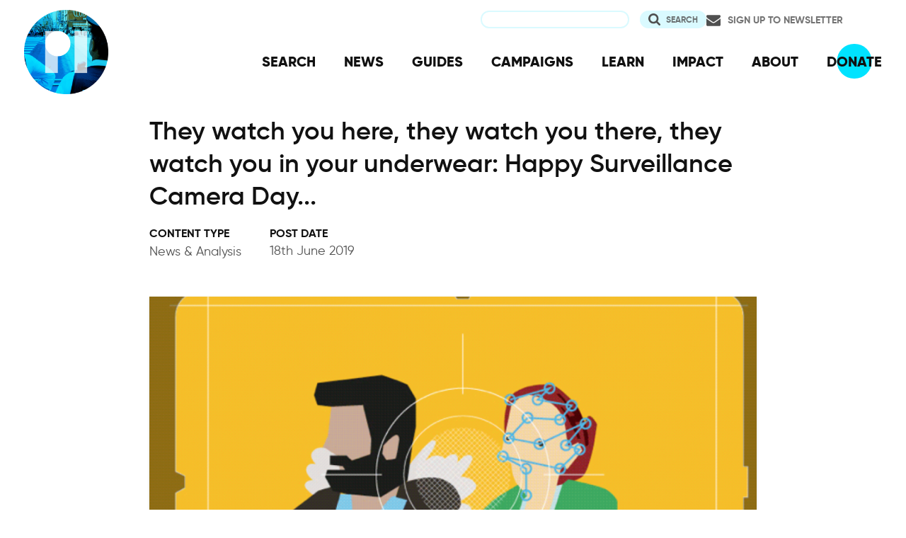

--- FILE ---
content_type: text/html; charset=UTF-8
request_url: https://privacyinternational.org/news-analysis/3020/they-watch-you-here-they-watch-you-there-they-watch-you-your-underwear-happy
body_size: 12178
content:
<!DOCTYPE html>
<html lang="en" dir="ltr" prefix="og: https://ogp.me/ns#">
  <head>
    <meta charset="utf-8" />
<meta name="description" content="It&#039;s a big question, have you purchased a card for your local surveillance camera on Surveillance Camera Day? Yes, Surveillance Camera Day is a real thing and happens on 20 June." />
<link rel="canonical" href="http://privacyinternational.org/news-analysis/3020/they-watch-you-here-they-watch-you-there-they-watch-you-your-underwear-happy" />
<meta name="rights" content="Creative Commons Attribution-ShareAlike 4.0 International" />
<link rel="icon" href="/sites/default/files/fav/favicon.ico" />
<link rel="icon" sizes="16x16" href="/sites/default/files/fav/favicon-16x16.png" />
<link rel="icon" sizes="32x32" href="/sites/default/files/fav/favicon-32x32.png" />
<link rel="icon" sizes="96x96" href="/sites/default/files/fav/favicon-96x96.png" />
<link rel="icon" sizes="192x192" href="/sites/default/files/fav/android-icon-192x192.png" />
<link rel="apple-touch-icon" href="/sites/default/files/fav/apple-icon-60x60.png" />
<link rel="apple-touch-icon" sizes="72x72" href="/sites/default/files/fav/apple-icon-72x72.png" />
<link rel="apple-touch-icon" sizes="76x76" href="/sites/default/files/fav/apple-icon-76x76.png" />
<link rel="apple-touch-icon" sizes="114x114" href="/sites/default/files/fav/apple-icon-114x114.png" />
<link rel="apple-touch-icon" sizes="120x120" href="/sites/default/files/fav/apple-icon-120x120.png" />
<link rel="apple-touch-icon" sizes="144x144" href="/sites/default/files/fav/apple-icon-144x144.png" />
<link rel="apple-touch-icon" sizes="152x152" href="/sites/default/files/fav/apple-icon-152x152.png" />
<link rel="apple-touch-icon" sizes="180x180" href="/sites/default/files/fav/apple-icon-180x180.png" />
<link rel="apple-touch-icon-precomposed" href="/sites/default/files/fav/apple-icon-57x57.png" />
<link rel="apple-touch-icon-precomposed" sizes="72x72" href="/sites/default/files/fav/apple-icon-72x72.png" />
<link rel="apple-touch-icon-precomposed" sizes="76x76" href="/sites/default/files/fav/apple-icon-76x76.png" />
<link rel="apple-touch-icon-precomposed" sizes="114x114" href="/sites/default/files/fav/apple-icon-114x114.png" />
<link rel="apple-touch-icon-precomposed" sizes="120x120" href="/sites/default/files/fav/apple-icon-120x120.png" />
<link rel="apple-touch-icon-precomposed" sizes="144x144" href="/sites/default/files/fav/apple-icon-114x114.png" />
<link rel="apple-touch-icon-precomposed" sizes="152x152" href="/sites/default/files/fav/apple-icon-152x152.png" />
<link rel="apple-touch-icon-precomposed" sizes="180x180" href="/sites/default/files/fav/apple-icon-180x180.png" />
<meta property="og:site_name" content="Privacy International" />
<meta property="og:url" content="http://privacyinternational.org/news-analysis/3020/they-watch-you-here-they-watch-you-there-they-watch-you-your-underwear-happy" />
<meta property="og:title" content="They watch you here, they watch you there, they watch you in your underwear: Happy Surveillance Camera Day..." />
<meta property="og:description" content="It&#039;s a big question, have you purchased a card for your local surveillance camera on Surveillance Camera Day? Yes, Surveillance Camera Day is a real thing and happens on 20 June." />
<meta name="twitter:card" content="summary_large_image" />
<meta name="twitter:description" content="It&#039;s a big question, have you purchased a card for your local surveillance camera on Surveillance Camera Day? Yes, Surveillance Camera Day is a real thing and happens on 20 June." />
<meta name="twitter:title" content="They watch you here, they watch you there, they watch you in your underwear: Happy Surveillance Camera Day..." />
<meta name="twitter:site" content="@privacyint" />
<meta name="twitter:site:id" content="20982910" />
<meta name="twitter:creator:id" content="20982910" />
<meta name="twitter:creator" content="@privacyint" />
<meta name="Generator" content="Drupal 10 (https://www.drupal.org)" />
<meta name="MobileOptimized" content="width" />
<meta name="HandheldFriendly" content="true" />
<meta name="viewport" content="width=device-width, initial-scale=1.0" />
<link rel="preconnect" href="https://challenges.cloudflare.com" />
<link rel="alternate" hreflang="en" href="http://privacyinternational.org/news-analysis/3020/they-watch-you-here-they-watch-you-there-they-watch-you-your-underwear-happy" />

    <title>They watch you here, they watch you there, they watch you in your underwear: Happy Surveillance Camera Day... | Privacy International</title>
    <link rel="stylesheet" media="all" href="/libraries/drupal-superfish/css/superfish.css?t9ml79" />
<link rel="stylesheet" media="all" href="/themes/contrib/stable/css/system/components/align.module.css?t9ml79" />
<link rel="stylesheet" media="all" href="/themes/contrib/stable/css/system/components/fieldgroup.module.css?t9ml79" />
<link rel="stylesheet" media="all" href="/themes/contrib/stable/css/system/components/container-inline.module.css?t9ml79" />
<link rel="stylesheet" media="all" href="/themes/contrib/stable/css/system/components/clearfix.module.css?t9ml79" />
<link rel="stylesheet" media="all" href="/themes/contrib/stable/css/system/components/details.module.css?t9ml79" />
<link rel="stylesheet" media="all" href="/themes/contrib/stable/css/system/components/hidden.module.css?t9ml79" />
<link rel="stylesheet" media="all" href="/themes/contrib/stable/css/system/components/item-list.module.css?t9ml79" />
<link rel="stylesheet" media="all" href="/themes/contrib/stable/css/system/components/js.module.css?t9ml79" />
<link rel="stylesheet" media="all" href="/themes/contrib/stable/css/system/components/nowrap.module.css?t9ml79" />
<link rel="stylesheet" media="all" href="/themes/contrib/stable/css/system/components/position-container.module.css?t9ml79" />
<link rel="stylesheet" media="all" href="/themes/contrib/stable/css/system/components/reset-appearance.module.css?t9ml79" />
<link rel="stylesheet" media="all" href="/themes/contrib/stable/css/system/components/resize.module.css?t9ml79" />
<link rel="stylesheet" media="all" href="/themes/contrib/stable/css/system/components/system-status-counter.css?t9ml79" />
<link rel="stylesheet" media="all" href="/themes/contrib/stable/css/system/components/system-status-report-counters.css?t9ml79" />
<link rel="stylesheet" media="all" href="/themes/contrib/stable/css/system/components/system-status-report-general-info.css?t9ml79" />
<link rel="stylesheet" media="all" href="/themes/contrib/stable/css/system/components/tablesort.module.css?t9ml79" />
<link rel="stylesheet" media="all" href="/themes/contrib/stable/css/views/views.module.css?t9ml79" />
<link rel="stylesheet" media="all" href="/modules/contrib/better_exposed_filters/css/better_exposed_filters.css?t9ml79" />
<link rel="stylesheet" media="all" href="/themes/contrib/stable/css/core/assets/vendor/normalize-css/normalize.css?t9ml79" />
<link rel="stylesheet" media="all" href="/themes/contrib/stable/css/core/normalize-fixes.css?t9ml79" />
<link rel="stylesheet" media="all" href="/themes/contrib/classy/css/components/action-links.css?t9ml79" />
<link rel="stylesheet" media="all" href="/themes/contrib/classy/css/components/breadcrumb.css?t9ml79" />
<link rel="stylesheet" media="all" href="/themes/contrib/classy/css/components/button.css?t9ml79" />
<link rel="stylesheet" media="all" href="/themes/contrib/classy/css/components/collapse-processed.css?t9ml79" />
<link rel="stylesheet" media="all" href="/themes/contrib/classy/css/components/container-inline.css?t9ml79" />
<link rel="stylesheet" media="all" href="/themes/contrib/classy/css/components/details.css?t9ml79" />
<link rel="stylesheet" media="all" href="/themes/contrib/classy/css/components/exposed-filters.css?t9ml79" />
<link rel="stylesheet" media="all" href="/themes/contrib/classy/css/components/field.css?t9ml79" />
<link rel="stylesheet" media="all" href="/themes/contrib/classy/css/components/form.css?t9ml79" />
<link rel="stylesheet" media="all" href="/themes/contrib/classy/css/components/icons.css?t9ml79" />
<link rel="stylesheet" media="all" href="/themes/contrib/classy/css/components/inline-form.css?t9ml79" />
<link rel="stylesheet" media="all" href="/themes/contrib/classy/css/components/item-list.css?t9ml79" />
<link rel="stylesheet" media="all" href="/themes/contrib/classy/css/components/link.css?t9ml79" />
<link rel="stylesheet" media="all" href="/themes/contrib/classy/css/components/links.css?t9ml79" />
<link rel="stylesheet" media="all" href="/themes/contrib/classy/css/components/menu.css?t9ml79" />
<link rel="stylesheet" media="all" href="/themes/contrib/classy/css/components/more-link.css?t9ml79" />
<link rel="stylesheet" media="all" href="/themes/contrib/classy/css/components/pager.css?t9ml79" />
<link rel="stylesheet" media="all" href="/themes/contrib/classy/css/components/tabledrag.css?t9ml79" />
<link rel="stylesheet" media="all" href="/themes/contrib/classy/css/components/tableselect.css?t9ml79" />
<link rel="stylesheet" media="all" href="/themes/contrib/classy/css/components/tablesort.css?t9ml79" />
<link rel="stylesheet" media="all" href="/themes/contrib/classy/css/components/tabs.css?t9ml79" />
<link rel="stylesheet" media="all" href="/themes/contrib/classy/css/components/textarea.css?t9ml79" />
<link rel="stylesheet" media="all" href="/themes/contrib/classy/css/components/ui-dialog.css?t9ml79" />
<link rel="stylesheet" media="all" href="/themes/contrib/classy/css/components/messages.css?t9ml79" />
<link rel="stylesheet" media="all" href="/themes/custom/privacy_international_2020/css/styles.css?t9ml79" />

    
  </head>
  <body class="path-node page-node-type-blogs">
        <a href="#main-content" class="visually-hidden focusable skip-link">
      Skip to main content
    </a>
    
      <div class="dialog-off-canvas-main-canvas" data-off-canvas-main-canvas>
    <div class="layout-container">
  <a id="top"></a>

  <header role="banner">
      <div class="region region-branding">
    <div id="block-privacy-international-2020-site-branding" class="block block-system block-system-branding-block">
  
    
        <a href="/" rel="home" class="site-logo">
      <img src="#" alt="Home" class="random-logo" />

      <noscript>
        <img src="themes/custom/privacy_international_2020/images/logos/logo-1.png" alt="Home" />
      </noscript>
    </a>
  </div>

  </div>

      <div class="region region-header">
    <div id="block-newsletterlink-2" class="block block-block-content block-block-content5084d3cd-be5b-4f28-9432-55f7f74c4805">
  
    
      
            <div class="clearfix text-formatted field field--name-body field--type-text-with-summary field--label-hidden field__item"><p><a href="https://action.privacyinternational.org/user/register">Sign up to Newsletter</a></p></div>
      
  </div>
<div class="views-exposed-form bef-exposed-form block block-views-exposed-filter-blocks block-views-exposed-filter-blocks-block" data-drupal-selector="views-exposed-form-privacyinternationalweb-index-search-page-1" id="block-privacy-international-2020-viewsexposedfilterblock">
  
    
      <form action="/search" method="get" id="views-exposed-form-privacyinternationalweb-index-search-page-1" accept-charset="UTF-8">
  <div class="form--inline clearfix">
  <div class="js-form-item form-item js-form-type-textfield form-type-textfield js-form-item-keywords form-item-keywords">
      <label for="edit-keywords">Search</label>
        <input data-drupal-selector="edit-keywords" type="text" id="edit-keywords" name="keywords" value="" size="30" maxlength="128" class="form-text" />

        </div>
<div data-drupal-selector="edit-actions" class="form-actions js-form-wrapper form-wrapper" id="edit-actions"><input data-drupal-selector="edit-submit-privacyinternationalweb-index-search" type="submit" id="edit-submit-privacyinternationalweb-index-search" value="Search" class="button js-form-submit form-submit" />
</div>

</div>

</form>

  </div>
<div id="block-mainnavigation" class="block block-superfish block-superfishmain">
  
    
      
<ul id="superfish-main" class="menu sf-menu sf-main sf-horizontal sf-style-none" role="menu" aria-label="Menu">
  

  
  <li id="main-menu-link-content46d94688-1876-4055-a46c-fd3ac68bc004" class="sf-depth-1 sf-no-children sf-first" role="none">
    
          <a href="/advanced-search" class="sf-depth-1" role="menuitem">SEARCH</a>
    
    
    
    
      </li>


  
  <li id="main-menu-link-content530832b5-3034-4876-91d9-05ae3788343d" class="sf-depth-1 sf-no-children" role="none">
    
          <a href="/news" class="sf-depth-1" role="menuitem">NEWS</a>
    
    
    
    
      </li>


  
  <li id="main-menu-link-contentc46ee1e8-22eb-4841-a215-c41b012272ac" class="sf-depth-1 sf-no-children" role="none">
    
          <a href="/guides" class="sf-depth-1" role="menuitem">GUIDES</a>
    
    
    
    
      </li>


  
  <li id="main-menu-link-contentd3f174fd-e7b4-4776-8076-92851a44bcd0" class="sf-depth-1 sf-no-children" role="none">
    
          <a href="/campaigns" class="sf-depth-1" role="menuitem">CAMPAIGNS</a>
    
    
    
    
      </li>


  
  <li id="main-menu-link-contentf06060a5-83c4-482a-9393-ec9187b5b18f" class="sf-depth-1 sf-no-children" role="none">
    
          <a href="/learn" class="sf-depth-1" role="menuitem">LEARN</a>
    
    
    
    
      </li>


  
  <li id="main-menu-link-content3e6a0723-2eee-4e3e-a93d-86f9ba3f4f7d" class="sf-depth-1 sf-no-children" role="none">
    
          <a href="/impact" class="sf-depth-1" role="menuitem">IMPACT</a>
    
    
    
    
      </li>


  
  <li id="main-menu-link-contentc4b3d233-8bfe-43c1-b039-b9cfb1b93ead" class="sf-depth-1 sf-no-children" role="none">
    
          <a href="/about" class="sf-depth-1" role="menuitem">ABOUT</a>
    
    
    
    
      </li>


  
  <li id="main-menu-link-content5cba7e89-68b8-4354-a0a3-ff0aaa81c78e" class="sf-depth-1 sf-no-children" role="none">
    
          <a href="https://action.privacyinternational.org/civicrm/contribute/transact?reset=1&amp;id=1" class="sf-depth-1 sf-external" role="menuitem">DONATE</a>
    
    
    
    
      </li>


</ul>

  </div>

  </div>

  </header>

  
        <div class="region region-highlighted">
    <div data-drupal-messages-fallback class="hidden"></div>

  </div>

  
  <main>
            <div class="region region-content-top">
    <div id="block-privacy-international-2020-page-title" class="block block-core block-page-title-block">
  
    
      
  <h1 class="page-title"><span class="field field--name-title field--type-string field--label-hidden">They watch you here, they watch you there, they watch you in your underwear: Happy Surveillance Camera Day...</span>
</h1>


  </div>

  </div>

    
    <a id="main-content" tabindex="-1"></a>
    
    <div class="layout-content">
        <div class="region region-content">
    <div id="block-privacy-international-2020-content" class="block block-system block-system-main-block">
  
    
      <div class="node node--type-blogs node--view-mode-full ds-3col-stacked-equal clearfix">

  

  <div class="group-header">
    
  </div>

  <div class="group-left">
    
            <div class="field field--name-bundle-fieldnode field--type-ds field--label-hidden field__item">News &amp; Analysis</div>
      
  <div class="field field--name-node-post-date field--type-ds field--label-above">
    <div class="field__label">Post date</div>
              <div class="field__item">18th June 2019</div>
          </div>

  </div>

  <div class="group-middle">
    
            <div class="field field--name-field-large-image field--type-image field--label-hidden field__item">    <picture>
                  <source srcset="/sites/default/files/flysystem/styles/middle_column_cropped_large_1x/local-default/2019-06/Screenshot%202019-06-18%20at%2012.20.15.png?itok=krOtMX3M 1x" media="(min-width: 768px)" type="image/png" width="955" height="537"/>
              <source srcset="/sites/default/files/flysystem/styles/middle_column_cropped_small_1x/local-default/2019-06/Screenshot%202019-06-18%20at%2012.20.15.png?itok=S0KwQQLF 1x" media="(min-width: 0px)" type="image/png" width="555" height="312"/>
                  <img loading="eager" width="555" height="312" src="/sites/default/files/flysystem/styles/middle_column_cropped_small_1x/local-default/2019-06/Screenshot%202019-06-18%20at%2012.20.15.png?itok=S0KwQQLF" alt="facial recognition " />

  </picture>

</div>
      
            <div class="clearfix text-formatted field field--name-body field--type-text-with-summary field--label-hidden field__item"><h3>It's a big question, have you purchased a card for your local surveillance camera on Surveillance Camera Day?</h3>

<p>Yes, Surveillance Camera Day is <a href="https://www.gov.uk/government/publications/surveillance-camera-day-20-june-2019">a real thing and happens on 20 June</a>.&nbsp;</p>

<p>Perhaps your local community could create a bingo card to see who knows where all the local cameras are. Are there any on <a href="https://www.bbc.co.uk/news/technology-23665490">your local bins</a>,&nbsp;how about <a href="https://www.express.co.uk/news/uk/184932/Councils-use-bugs-in-lampposts-to-eavesdrop-on-you">the lampposts</a> or <a href="https://www.thesun.co.uk/tech/8960640/creepy-billboards-track-with-cameras/">a billboard</a>?&nbsp;</p>

<p>Have you had a facial recognition van in <a href="https://www.theguardian.com/uk-news/2018/may/15/uk-police-use-of-facial-recognition-technology-failure">your local community</a>? Did you see the <a href="https://www.theguardian.com/uk-news/2017/jul/18/south-yorkshire-police-helicopter-crew-filmed-people-naked-sheffield-crown-court-told">police helicopter crew video camera filming you sunbathing</a> naked?&nbsp;</p>

<p>Maybe your own baby monitor has been hacked and a <a href="//www.which.co.uk/reviews/baby-monitors/article/could-my-baby-monitor-get-hacked">stranger is watching your baby</a>.&nbsp;<strong>BINGO!</strong></p>

<p>&nbsp;</p>

<p><img alt="bingo" data-entity-type="file" data-entity-uuid="ab70ea7c-4f4f-49b1-963a-2b0ddb74e56b" src="/sites/default/files/inline-images/Screenshot%202019-06-18%20at%2013.19.13.png" width="735" height="934" loading="lazy"></p>

<p>The UK government are promoting the so-called<a href="https://www.gov.uk/government/publications/surveillance-camera-day-20-june-2019/doors-open-20-june-2019"> 'Doors Open' initiative on 20 June</a>,&nbsp;intended to encourage organisations to open their doors to the public, giving them the opportunity to "see firsthand how they are run to keep communities safe and secure whilst not intruding on their privacy".</p>

<p>Given the pervasive nature of the tracking of our daily lives, focusing just on surveillance cameras, rather than all the other ways private companies, shopping centres, TFL, oh yes and the UK government track our movements and collect masses of personal data on us fails to give communities the whole picture. From WiFi, bluetooth and GPS tracking to social media surveillance, the ability to live our lives with autonomy and away from corporate or the government's gaze is disappearing.&nbsp;</p>

<h3><strong>What can you do</strong></h3>

<p>If you are planning to take advantage of the Government promoted 'Doors Open Initiative' to visit the control rooms of organisations, we've come up with a few questions you might want to ask below.</p>

<p>Privacy International (PI)&nbsp; have also launched our Neighbourhood Watched campaign to demand transparency over the use of new technologies by police. <a href="https://privacyinternational.org/campaigns/neighbourhood-watched">We would love you to<strong> take part</strong></a>&nbsp;and mark&nbsp;Surveillance Camera Day&nbsp;by opposing unlawful surveillance and demanding transparency.</p>

<p><a href="https://privacyinternational.org/long-read/3016/neighbourhood-watched-how-oppose-police-surveillance-your-local-community">Write to your local Police and Crime Commissioner (PCC)</a>, sharing your concerns about police tech and making sure that your local police force is held to account.</p>
<img alt="NeighbourhoodWatched Campaign" data-entity-type="file" data-entity-uuid="276bdbbc-7313-481d-b7b0-e575d705abd1" src="/sites/default/files/inline-images/LIB2037-NW-campaign-pack-AW1_2.jpg" class="align-center" width="1960" height="1228" loading="lazy">
<p>And if you don't have a sticker on your laptop camera, we think this simple measure is another good way to mark Surveillance Camera Day, <a href="https://www.theguardian.com/world/2014/feb/27/gchq-nsa-webcam-images-internet-yahoo">with the obligatory shout back to Optic Nerve, and all that 'undesirable nudity' GCHQ harvested through webcam interception</a>.</p>

<h3><em><strong>So why might we be worried about surveillance cameras</strong></em></h3>

<p>When we think about surveillance cameras, CCTV might be at the forefront of our minds. However, surveillance cameras may be invisible to the naked eye, such as those reportedly used to spy on shoppers in <a href="https://www.dailymail.co.uk/news/article-6947907/Secret-filming.html">Boots, Asda and Tesco</a>;&nbsp;enabled with facial recognition technology; <a href="https://www.independent.co.uk/news/uk/home-news/sainsburys-cctv-self-service-checkouts-supermarkets-customer-reaction-a8359411.html">watching us at supermarket checkouts</a>&nbsp;or <a href="https://newsroom.ibm.com/2019-01-15-IBM-Showcases-New-AI-Innovations-at-NRF-2019-to-Help-Retail-Industry-Accelerate-Customer-Experience">estimating our age and loyalty status</a> while queuing.</p>

<p>In a report published last week, the <a href="https://www.nytimes.com/2019/06/13/us/aclu-surveillance-artificial-intelligence.html">American Civil Liberties Union imagined dystopian cases,</a> where "video analytics" technologies could be used by the government to monitor political rivals, by corporations to deprive consumers of benefits based on their habits or by the police to monitor citizens' behaviour and predict crime.</p>

<p>The Surveillance Camera Commissioner, in his <a href="https://assets.publishing.service.gov.uk/government/uploads/system/uploads/attachment_data/file/772440/CCS207_CCS1218140748-001_SCC_AR_2017-18_Web_Accessible.pdf">latest Annual Report</a>, acknowledged the increased expansion of highly sophisticated video surveillance platforms. He said:&nbsp;</p>

<blockquote>
<p>These dynamics will continue to reverberate as technology continues to accelerate, from facial recognition to gait and voice recognition. From systems that are linked, to sensor and video surveillance technologies with complex reference databases, these are arguably capable of being more intrusive than authorised covert surveillance.</p>
</blockquote>

<p>In our <a href="https://www.documentcloud.org/documents/3319074-Privacy-International-Response-to-Surveillance.html]">Response to the Commissioner's Draft national surveillance camera strategy</a> for England and Wales, we highlighted&nbsp;the need for an expansive definition of surveillance cameras that would incorporate, for instance, the advanced analytics which cameras could be connected to. If we do not&nbsp;understand the exact nature and type of surveillance cameras which monitor us, how can we feel safe that our rights are not infringed upon?&nbsp;</p>

<h3><em><strong>Why the problem goes beyond surveillance cameras</strong></em></h3>

<p>The use of surveillance cameras&nbsp;in civic spaces, raises serious concerns. It can chill and violate not only our privacy rights but also our right to express ourselves anonymously, to attend public gatherings, to participate in <a href="https://www.theguardian.com/environment/2018/sep/24/police-consider-drones-to-monitor-badger-cull-protesters">peaceful protests or to engage in controversial dialogue</a>. As the Surveillance Camera Commissioner put it,</p>

<blockquote>
<p>"surveillance is much more than privacy and data".</p>
</blockquote>

<p>At the same time, police and intelligence agencies are expanding the depth and breadth of their surveillance of our civic spaces, often without sufficient legal basis or democratic input and oversight. While new technologies may be deployed under the guise of protecting democratic society, without adequate regulations and safeguards, those technologies can threaten <a href="https://privacyinternational.org/strategic-areas/defending-democracy-and-dissent">democratic participation and dissent and thereby undermine democracy itself</a>. This is not to say that new technologies should never be used; but the use of&nbsp;intrusive technologies requires transparent and robust oversight.&nbsp;</p>

<p><img alt="peaceful protest" data-entity-type="file" data-entity-uuid="cf2350e5-c123-48ef-b89d-3a54d4d4409e" src="/sites/default/files/inline-images/Peaceful%20protest%20is%20not%20a%20crime_5.jpg" width="1755" height="2478" loading="lazy"></p>

<p>The government keeps insisting that there is no need for a new regulatory framework. In their view, existing privacy and data protection laws set out a clear path and provide sufficient guarantees regarding the use of surveillance cameras both in public and private spaces.</p>

<p>But, as the Surveillance Camera Commissioner also underlined, we believe that existing frameworks fail to address all of the concerns raised by these camera surveillance platforms. Current statutory frameworks, such as the Investigatory Powers Act 2016 or the Data Protection Act 2018, do not provide adequate legal justification or appropriate safeguards for such surveillance techniques.</p>

<p>The operation and use of new surveillance&nbsp;technologies should be transparent,&nbsp;regulated, targeted based on reasonable suspicion, designed to minimise impact on our digital security, and subject to effective and independent control and supervision.</p>

<p>Surveillance cameras not only dominate public spaces, increasingly we bring a plethora of cameras into our homes through internet connected devices. Privacy International have repeatedly raised the issue of software and hardware security,<a href="https://www.documentcloud.org/documents/3319074-Privacy-International-Response-to-Surveillance.html"> which could render cameras vulnerable to cyber-attacks and data breaches by unauthorised third parties</a>. The ease by which <a href="https://www.which.co.uk/news/2019/02/how-safe-is-your-wi-fi-baby-monitor-from-hacking/">baby monitors can be hacked</a> and security cameras are <a href="https://twitter.com/bbcpanorama/status/996094291851145219?lang=en">vulnerable to being viewed live by thousands of strangers</a> are only just some terrifying examples.&nbsp;</p>

<p>Privacy International is working to ensure new technologies are governed and used in ways that protect our privacy, and support democracy.&nbsp;</p>

<p>&nbsp;</p>

<p><strong>Questions to ask at Open Doors</strong></p>

<p>1. What are the different forms of surveillance cameras you use e.g. CCTV, facial recognition, body worn cameras, ANPR</p>

<p>2. Is it obvious to the public where these cameras are and how they are being used?</p>

<p>3. Do you inform individuals about their rights in relation to the collection of their personal data? Specifically, how can people obtain access to footage depicting them or ask to have it erased?</p>

<p>4. Do you have policies and guidance in place?</p>

<p>5. On what basis do you believe what you are doing is lawful?</p>

<p>6. How long to you keep the footage for and why?</p>

<p>7. Is this footage disclosed to any third parties and for what purposes?</p>

<p>8. Is the footage combined with any other data to create profiles/datasets on individuals?</p>

<p>9. How do you deal with risks associated with insecurities in software and hardware?</p></div>
      
  </div>

  <div class="group-right">
    
  <div class="field field--name-field-topic field--type-entity-reference field--label-above">
    <div class="field__label">Learn more</div>
          <div class="field__items">
              <div class="field__item"><a href="/learn/mass-surveillance" hreflang="en">Mass Surveillance</a></div>
          <div class="field__item"><a href="/learn/government-hacking" hreflang="en">Government Hacking</a></div>
              </div>
      </div>

  <div class="field field--name-field-campaign-name field--type-entity-reference field--label-above">
    <div class="field__label">Our campaign</div>
          <div class="field__items">
              <div class="field__item"><a href="/neighbourhood-watched" hreflang="en">Neighbourhood Watched</a></div>
          <div class="field__item"><a href="/taxonomy/term/431" hreflang="en">Phone Data Extraction: digital stop and search</a></div>
              </div>
      </div>

  <div class="field field--name-field-location-region-locale field--type-entity-reference field--label-above">
    <div class="field__label">Location</div>
          <div class="field__items">
              <div class="field__item"><a href="/location/united-kingdom" hreflang="en">United Kingdom</a></div>
              </div>
      </div>

  </div>

  <div class="group-footer">
    
  </div>

</div>


  </div>
<div id="block-privacy-international-2020-donate" class="block block-block-content block-block-contentc3b911be-f5c7-409b-a0eb-700e92d88e0d">
  
    
      
            <div class="clearfix text-formatted field field--name-body field--type-text-with-summary field--label-hidden field__item"></div>
      
  </div>
<div class="views-element-container block block-views block-views-blockrelated-content4-items-block--block-1" id="block-privacy-international-2020-views-block-related-content4-items-block-block-1">
  
      <h2>Related Content</h2>
    
      <div><div class="view-teaser view-teaser--four view view-related-content4-items-block- view-id-related_content4_items_block_ view-display-id-block_1 js-view-dom-id-c1e25ad5a69c22b11a9a56f5726fb14c3f74499560a1c2b4201abdbf12cf0156">
  
    
      
      <div class="view-content">
          <div class="views-row"><div class="node node--type-feature node--view-mode-teaser ds-2col clearfix">

  

  <div class="group-left">
    
            <div class="field field--name-bundle-fieldnode field--type-ds field--label-hidden field__item">Long Read</div>
      
            <div class="field field--name-field-media field--type-entity-reference field--label-hidden field__item">  <a href="/long-read/3925/information-tribunal-decisions-re-imsi-catchers-loss-transparency-and-why-we-will" hreflang="en"><img loading="lazy" src="/sites/default/files/styles/teaser_large_x1/public/2020-06/koshu-kunii-ILpe0MpOYww-unsplash_1.jpg.webp?itok=nSg5m-PK" width="525" height="295" alt="protest" class="image-style-teaser-large-x1" />

</a>
</div>
      
  </div>

  <div class="group-right">

    
            <div class="field field--name-node-title field--type-ds field--label-hidden field__item"><h2>
  <a href="/long-read/3925/information-tribunal-decisions-re-imsi-catchers-loss-transparency-and-why-we-will" hreflang="en">Information Tribunal Decisions re IMSI Catchers:  A loss for transparency and why we will continue the fight through other means</a>
</h2>
</div>
      

          
            <div class="clearfix text-formatted field field--name-field-summary field--type-text-long field--label-hidden field__item"><p>In December 2019, the Information Rights Tribunal issued two disappointing decisions refusing appeals brought by Privacy International&nbsp;against the UK Information Commissioner relating to the transparency of the use of IMSI catchers by law enforcement. This piece sets out why PI has decided not to appeal these decisions.</p></div>
      
    
    
            <div class="field field--name-node-link field--type-ds field--label-hidden field__item">  <a href="/long-read/3925/information-tribunal-decisions-re-imsi-catchers-loss-transparency-and-why-we-will" hreflang="en">Continue reading</a>
</div>
      
  </div>

</div>

</div>
    <div class="views-row"><div class="node node--type-report node--view-mode-teaser ds-2col clearfix">

  

  <div class="group-left">
    
            <div class="field field--name-bundle-fieldnode field--type-ds field--label-hidden field__item">Report</div>
      
            <div class="field field--name-field-list-image field--type-image field--label-hidden field__item">  <a href="/report/3202/old-law-new-tech-and-continue-opacity-police-scotlands-use-mobile-phone-extraction">  <picture>
                  <source srcset="/sites/default/files/flysystem/styles/teaser_large_x1/local-default/2019-09/Picture3_2-2_0.png.webp?itok=Nbn9Hkcm 1x" media="(min-width: 768px)" type="image/webp" width="525" height="295"/>
              <source srcset="/sites/default/files/flysystem/styles/teaser_small_x1/local-default/2019-09/Picture3_2-2_0.png.webp?itok=ghMjOx-p 1x" media="(min-width: 0px)" type="image/webp" width="333" height="187"/>
                  <img loading="eager" width="333" height="187" src="/sites/default/files/flysystem/styles/teaser_small_x1/local-default/2019-09/Picture3_2-2_0.png.webp?itok=ghMjOx-p" alt="Police extracting data from mobile phone" />

  </picture>
</a>
</div>
      
  </div>

  <div class="group-right">

    
            <div class="field field--name-node-title field--type-ds field--label-hidden field__item"><h2>
  <a href="/report/3202/old-law-new-tech-and-continue-opacity-police-scotlands-use-mobile-phone-extraction" hreflang="en">Old Law, New Tech and Continue Opacity: Police Scotland&#039;s use of mobile phone extraction </a>
</h2>
</div>
      

          
            <div class="clearfix text-formatted field field--name-body field--type-text-with-summary field--label-hidden field__item">  “...a mobile device is now a huge repository of sensitive data, which could provide a wealth of information about its owner. This has in turn led to the evolution of mobile device forensics, a branch of digital forensics, which deals with retrieving data from a mobile device.” The situation in

</div>
      
    
    
            <div class="field field--name-node-link field--type-ds field--label-hidden field__item">  <a href="/report/3202/old-law-new-tech-and-continue-opacity-police-scotlands-use-mobile-phone-extraction" hreflang="en">Continue reading</a>
</div>
      
  </div>

</div>

</div>
    <div class="views-row"><div class="node node--type-blogs node--view-mode-teaser ds-2col clearfix">

  

  <div class="group-left">
    
            <div class="field field--name-bundle-fieldnode field--type-ds field--label-hidden field__item">News &amp; Analysis</div>
      
            <div class="field field--name-field-list-image field--type-image field--label-hidden field__item">  <a href="/news-analysis/3028/real-time-facial-recognition-should-never-be-coupled-body-worn-cameras">  <picture>
                  <source srcset="/sites/default/files/flysystem/styles/teaser_large_x1/local-default/2019-07/imageedit_7_4026738081_0.png.webp?itok=tq4H9eTo 1x" media="(min-width: 768px)" type="image/webp" width="525" height="295"/>
              <source srcset="/sites/default/files/flysystem/styles/teaser_small_x1/local-default/2019-07/imageedit_7_4026738081_0.png.webp?itok=B1MmIWlf 1x" media="(min-width: 0px)" type="image/webp" width="333" height="187"/>
                  <img loading="eager" width="333" height="187" src="/sites/default/files/flysystem/styles/teaser_small_x1/local-default/2019-07/imageedit_7_4026738081_0.png.webp?itok=B1MmIWlf" alt="protest" />

  </picture>
</a>
</div>
      
  </div>

  <div class="group-right">

    
            <div class="field field--name-node-title field--type-ds field--label-hidden field__item"><h2>
  <a href="/news-analysis/3028/real-time-facial-recognition-should-never-be-coupled-body-worn-cameras" hreflang="en">Real-time facial recognition should never be coupled with body-worn cameras</a>
</h2>
</div>
      

          
            <div class="clearfix text-formatted field field--name-body field--type-text-with-summary field--label-hidden field__item">  Citing inaccuracy, major manufacturer declines to combine facial recognition and body worn cameras - but accurate or not, real-time facial recognition should never be coupled with police body-worn cameras Axon Enterprise Inc. —a major manufacturer of police body-worn cameras and digital evidence

</div>
      
    
    
            <div class="field field--name-node-link field--type-ds field--label-hidden field__item">  <a href="/news-analysis/3028/real-time-facial-recognition-should-never-be-coupled-body-worn-cameras" hreflang="en">Continue reading</a>
</div>
      
  </div>

</div>

</div>
    <div class="views-row"><div class="node node--type-explainer node--view-mode-teaser ds-2col clearfix">

  

  <div class="group-left">
    
            <div class="field field--name-bundle-fieldnode field--type-ds field--label-hidden field__item">Explainer</div>
      
            <div class="field field--name-field-list-image field--type-image field--label-hidden field__item">  <a href="/explainer/3022/push-button-evidence-digital-forensics">  <picture>
                  <source srcset="/sites/default/files/flysystem/styles/teaser_large_x1/local-default/2019-06/Picture3_2_0.png.webp?itok=zL8T_-NM 1x" media="(min-width: 768px)" type="image/webp" width="525" height="295"/>
              <source srcset="/sites/default/files/flysystem/styles/teaser_small_x1/local-default/2019-06/Picture3_2_0.png.webp?itok=kwD7zFFl 1x" media="(min-width: 0px)" type="image/webp" width="333" height="187"/>
                  <img loading="eager" width="333" height="187" src="/sites/default/files/flysystem/styles/teaser_small_x1/local-default/2019-06/Picture3_2_0.png.webp?itok=kwD7zFFl" alt="mobile phone forensics" />

  </picture>
</a>
</div>
      
  </div>

  <div class="group-right">

    
            <div class="field field--name-node-title field--type-ds field--label-hidden field__item"><h2>
  <a href="/explainer/3022/push-button-evidence-digital-forensics" hreflang="en">Push This Button For Evidence: Digital Forensics</a>
</h2>
</div>
      

          
            <div class="clearfix text-formatted field field--name-body field--type-text-with-summary field--label-hidden field__item">  We look at the recently published report on forensic science in the UK , highlight concerns about police not understanding new tech used to extract data from mobile phones; the risk of making incorrect inferences and the general lack of understanding about the capabilities of these tools. The

</div>
      
    
    
            <div class="field field--name-node-link field--type-ds field--label-hidden field__item">  <a href="/explainer/3022/push-button-evidence-digital-forensics" hreflang="en">Continue reading</a>
</div>
      
  </div>

</div>

</div>

    </div>
  
          </div>
</div>

  </div>

  </div>

    </div>
      </main>

        <div class="region region-content-bottom">
    <nav role="navigation" aria-labelledby="block-privacy-international-2020-publicengagement-menu" id="block-privacy-international-2020-publicengagement" class="block block-menu navigation menu--public-engagement-">
      
  <h2 id="block-privacy-international-2020-publicengagement-menu">Get Involved</h2>
  

        
                <ul class="menu menu--level-1">
                    <li class="menu-item">
        <a href="https://action.privacyinternational.org" title="Act with US">Act with Us</a>
              </li>
                <li class="menu-item">
        <a href="https://action.privacyinternational.org/civicrm/contribute/transact?reset=1&amp;id=1" title="We need your support, donate now">Donate</a>
              </li>
                <li class="menu-item">
        <a href="https://action.privacyinternational.org" title="Join">Join</a>
              </li>
        </ul>
  


  </nav>

  </div>

  
  <footer role="contentinfo">
    <div class="footer-wrapper">
      <div class="back-to-top">
        <a href="#top" title="Back to top">
          <img src="/themes/custom/privacy_international_2020/images/arrow-up-white.svg" alt="Back to top button" />
        </a>
      </div>

                <div class="region region-footer-left">
    <div id="block-newslettertemp" class="block block-block-content block-block-content146072cf-2f3a-45a1-bc65-57eb698389a3">
  
      <h2>Newsletter</h2>
    
      
            <div class="clearfix text-formatted field field--name-body field--type-text-with-summary field--label-hidden field__item"><p><a href="https://action.privacyinternational.org/user/register">Click here to sign-up to our mailing-list!</a></p>

<p><span style="display:none"><a href="https://mastodon.xyz/@privacyint" rel="me">Mastodon</a></span></p>
</div>
      
  </div>

  </div>

      
      <div class="footer-links">
                    <div class="region region-footer-top">
    <nav role="navigation" aria-labelledby="block-socialmedia-menu" id="block-socialmedia" class="block block-menu navigation menu--social-media">
      
  <h2 id="block-socialmedia-menu">Follow Us</h2>
  

        
                <ul class="menu menu--level-1">
                    <li class="menu-item">
        <a href="https://facebook.com/PrivacyInternational/" class="social social-facebook">Facebook</a>
              </li>
                <li class="menu-item">
        <a href="https://www.instagram.com/privacyinternational/" class="social social-instagram">Instagram</a>
              </li>
                <li class="menu-item">
        <a href="https://mastodon.xyz/@privacyint" rel="me" class="social social-mastodon">Mastodon</a>
              </li>
                <li class="menu-item">
        <a href="/rss.xml" class="social social-rss" data-drupal-link-system-path="rss.xml">RSS</a>
              </li>
                <li class="menu-item">
        <a href="https://twitter.com/privacyint" class="social social-twitter" title="Twitter">Twitter</a>
              </li>
                <li class="menu-item">
        <a href="https://www.youtube.com/channel/UCwyKZWhsD2YFg8huOaO3IOg" class="social social-youtube">Youtube</a>
              </li>
        </ul>
  


  </nav>
<nav role="navigation" aria-labelledby="block-privacy-international-2020-main-navigation-menu" id="block-privacy-international-2020-main-navigation" class="block block-menu navigation menu--main">
      
  <h2 id="block-privacy-international-2020-main-navigation-menu">Navigation</h2>
  

        
                <ul class="menu menu--level-1">
                    <li class="menu-item">
        <a href="/advanced-search" data-drupal-link-system-path="advanced-search">SEARCH</a>
              </li>
                <li class="menu-item">
        <a href="/news" data-drupal-link-system-path="news">NEWS</a>
              </li>
                <li class="menu-item">
        <a href="/guides" data-drupal-link-system-path="guides">GUIDES</a>
              </li>
                <li class="menu-item">
        <a href="/campaigns" data-drupal-link-system-path="campaigns">CAMPAIGNS</a>
              </li>
                <li class="menu-item">
        <a href="/learn" data-drupal-link-system-path="learn">LEARN</a>
              </li>
                <li class="menu-item">
        <a href="/impact" data-drupal-link-system-path="impact">IMPACT</a>
              </li>
                <li class="menu-item">
        <a href="/about" data-drupal-link-system-path="about">ABOUT</a>
              </li>
                <li class="menu-item">
        <a href="https://action.privacyinternational.org/civicrm/contribute/transact?reset=1&amp;id=1">DONATE</a>
              </li>
        </ul>
  


  </nav>

  </div>

        
                    <div class="region region-footer">
    <nav role="navigation" aria-labelledby="block-privacy-international-2020-footer-menu" id="block-privacy-international-2020-footer" class="block block-menu navigation menu--footer">
      
  <h2 id="block-privacy-international-2020-footer-menu">How We Fight</h2>
  

        
                <ul class="menu menu--level-1">
                    <li class="menu-item">
        <a href="/movement" title="Our Global Reach" data-drupal-link-system-path="taxonomy/term/727">Our Global Reach</a>
              </li>
                <li class="menu-item">
        <a href="/advocacy" data-drupal-link-system-path="taxonomy/term/728">Advocacy and Litigation</a>
              </li>
                <li class="menu-item">
        <a href="/reveal" data-drupal-link-system-path="taxonomy/term/726">Research</a>
              </li>
                <li class="menu-item">
        <a href="/legal-action" data-drupal-link-system-path="taxonomy/term/770">Legal Action</a>
              </li>
                <li class="menu-item">
        <a href="/demand" data-drupal-link-system-path="demand">Our Demands</a>
              </li>
        </ul>
  


  </nav>
<nav role="navigation" aria-labelledby="block-privacy-international-2020-about-menu" id="block-privacy-international-2020-about" class="block block-menu navigation menu--about">
      
  <h2 id="block-privacy-international-2020-about-menu">About</h2>
  

        
                <ul class="menu menu--level-1">
                    <li class="menu-item">
        <a href="/impact" data-drupal-link-system-path="impact">Our Impact</a>
              </li>
                <li class="menu-item">
        <a href="/about/governance" data-drupal-link-system-path="taxonomy/term/762">Governance</a>
              </li>
                <li class="menu-item">
        <a href="/about/people" data-drupal-link-system-path="taxonomy/term/763">People</a>
              </li>
                <li class="menu-item">
        <a href="/about/opportunities" data-drupal-link-system-path="taxonomy/term/764">Opportunities</a>
              </li>
                <li class="menu-item">
        <a href="/about/financials" data-drupal-link-system-path="taxonomy/term/765">Financial</a>
              </li>
                <li class="menu-item">
        <a href="https://status.privacyinternational.org" title="Downtime monitor for PI Services">Service Status</a>
              </li>
        </ul>
  


  </nav>
<nav role="navigation" aria-labelledby="block-privacy-international-2020-privacy-menu" id="block-privacy-international-2020-privacy" class="block block-menu navigation menu--privacy">
      
  <h2 id="block-privacy-international-2020-privacy-menu">Privacy</h2>
  

        
                <ul class="menu menu--level-1">
                    <li class="menu-item">
        <a href="/basic-page/618/how-we-use-and-protect-your-data" data-drupal-link-system-path="node/618">How We Use Your Data</a>
              </li>
                <li class="menu-item">
        <a href="/blog/989/our-history-security-and-what-we-do-now" data-drupal-link-system-path="node/989">How We Learned</a>
              </li>
                <li class="menu-item">
        <a href="/basic-page/618/how-we-use-and-protect-your-data#cookies" data-drupal-link-system-path="node/618">Why Cookies?!</a>
              </li>
        </ul>
  


  </nav>
<nav role="navigation" aria-labelledby="block-privacy-international-2020-resources-menu" id="block-privacy-international-2020-resources" class="block block-menu navigation menu--resources">
      
  <h2 id="block-privacy-international-2020-resources-menu">Resources</h2>
  

        
                <ul class="menu menu--level-1">
                    <li class="menu-item">
        <a href="/learning-resources/privacy-matters" data-drupal-link-system-path="taxonomy/term/772">Why Privacy Matters</a>
              </li>
                <li class="menu-item">
        <a href="/learn" data-drupal-link-system-path="learn">Learn about issues</a>
              </li>
                <li class="menu-item">
        <a href="/learning-resources/data-protection-guide" title="A guide for policy engagement on Data Protection" data-drupal-link-system-path="taxonomy/term/512">Learn about Data Protection</a>
              </li>
                <li class="menu-item">
        <a href="/examples" title="Index of media stories and reports about exploitation" data-drupal-link-system-path="examples">Browse Examples of Abuse</a>
              </li>
                <li class="menu-item">
        <a href="/learning-resources/technology-pill-podcast" title="The Technology Pill podcast" data-drupal-link-system-path="taxonomy/term/907">Listen to our podcast</a>
              </li>
        </ul>
  


  </nav>
<div id="block-privacy-international-2020-contactus" class="block block-block-content block-block-content97cb66ff-d5ca-427f-8e67-90ba8469b632">
  
      <h2>Contact Us</h2>
    
      
            <div class="clearfix text-formatted field field--name-body field--type-text-with-summary field--label-hidden field__item"><p>62 Britton Street,<br>
London,&nbsp;EC1M 5UY<br>
UK</p>

<p>Charity Registration No: 1147471</p>

<p><a href="/cdn-cgi/l/email-protection#076e6961684777756e7166647e6e697362756966736e6869666b29687560">Click here to contact us.</a></p>

<p><a href="/cdn-cgi/l/email-protection#acdcdec9dfdfecdcdec5dacdcfd5c5c2d8c9dec2cdd8c5c3c2cdc082c3decb">Click here for media and press enquiries.</a></p></div>
      
  </div>

  </div>

              </div>
    </div>
  </footer>

</div>
  </div>

    
    <script data-cfasync="false" src="/cdn-cgi/scripts/5c5dd728/cloudflare-static/email-decode.min.js"></script><script type="application/json" data-drupal-selector="drupal-settings-json">{"path":{"baseUrl":"\/","pathPrefix":"","currentPath":"node\/3020","currentPathIsAdmin":false,"isFront":false,"currentLanguage":"en"},"pluralDelimiter":"\u0003","suppressDeprecationErrors":true,"superfish":{"superfish-main":{"id":"superfish-main","sf":{"animation":{"opacity":"show","height":"show"},"speed":"fast","autoArrows":false,"dropShadows":false},"plugins":{"smallscreen":{"cloneParent":0,"mode":"window_width"},"supposition":true,"supersubs":true}}},"ajaxTrustedUrl":{"\/search":true},"user":{"uid":0,"permissionsHash":"6ca569e324888680f269d06fd6b7a44afc4d9e5fc0805fa267aa58edb75eecc7"}}</script>
<script src="/core/assets/vendor/jquery/jquery.min.js?v=3.7.1"></script>
<script src="/core/assets/vendor/once/once.min.js?v=1.0.1"></script>
<script src="/core/misc/drupalSettingsLoader.js?v=10.5.3"></script>
<script src="/core/misc/drupal.js?v=10.5.3"></script>
<script src="/core/misc/drupal.init.js?v=10.5.3"></script>
<script src="/modules/contrib/better_exposed_filters/js/better_exposed_filters.js?t9ml79"></script>
<script src="/themes/custom/privacy_international_2020/js_min/privacy-international-2020.javascript.min.js?v=1.x"></script>
<script src="/modules/contrib/superfish/js/superfish.js?v=2.0"></script>
<script src="/libraries/drupal-superfish/superfish.js?t9ml79"></script>
<script src="/libraries/drupal-superfish/jquery.hoverIntent.minified.js?t9ml79"></script>
<script src="/libraries/drupal-superfish/sfsmallscreen.js?t9ml79"></script>
<script src="/libraries/drupal-superfish/supersubs.js?t9ml79"></script>
<script src="/libraries/drupal-superfish/supposition.js?t9ml79"></script>

  <script defer data-api="/api/event" data-domain="privacyinternational.org" src="/js/script.js"></script><script>(function(){function c(){var b=a.contentDocument||a.contentWindow.document;if(b){var d=b.createElement('script');d.innerHTML="window.__CF$cv$params={r:'9c756ee7bc8797b7',t:'MTc2OTk5MDY4Nw=='};var a=document.createElement('script');a.src='/cdn-cgi/challenge-platform/scripts/jsd/main.js';document.getElementsByTagName('head')[0].appendChild(a);";b.getElementsByTagName('head')[0].appendChild(d)}}if(document.body){var a=document.createElement('iframe');a.height=1;a.width=1;a.style.position='absolute';a.style.top=0;a.style.left=0;a.style.border='none';a.style.visibility='hidden';document.body.appendChild(a);if('loading'!==document.readyState)c();else if(window.addEventListener)document.addEventListener('DOMContentLoaded',c);else{var e=document.onreadystatechange||function(){};document.onreadystatechange=function(b){e(b);'loading'!==document.readyState&&(document.onreadystatechange=e,c())}}}})();</script></body>
</html>
